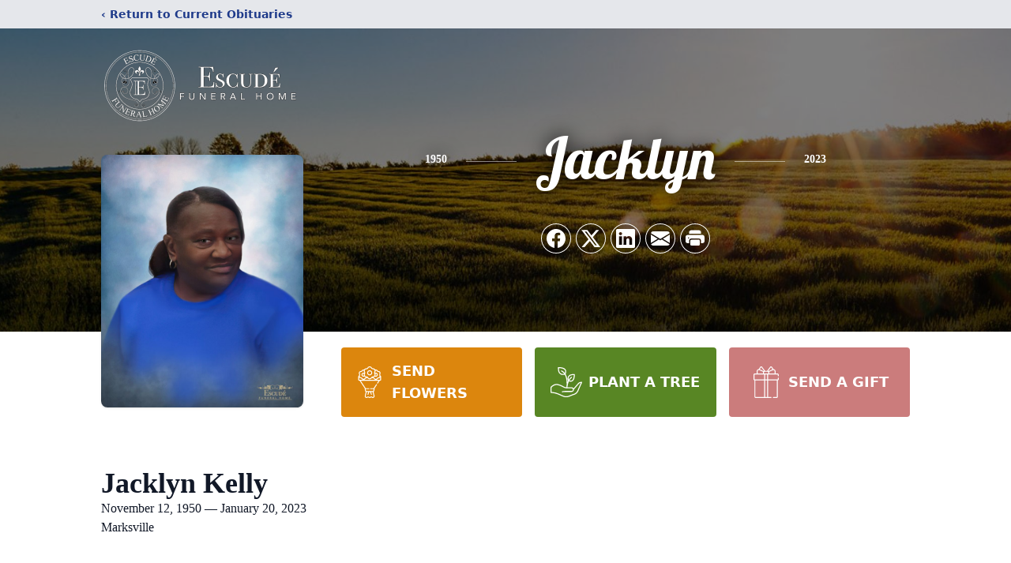

--- FILE ---
content_type: text/html; charset=utf-8
request_url: https://www.google.com/recaptcha/enterprise/anchor?ar=1&k=6LfyIJIlAAAAAKVvQs4cdk5Gf7xl6hkVqPNdSyCU&co=aHR0cHM6Ly93d3cuZXNjdWRlZnVuZXJhbGhvbWUuY29tOjQ0Mw..&hl=en&type=image&v=N67nZn4AqZkNcbeMu4prBgzg&theme=light&size=invisible&badge=bottomright&anchor-ms=20000&execute-ms=30000&cb=uy87cfhn9f1n
body_size: 48703
content:
<!DOCTYPE HTML><html dir="ltr" lang="en"><head><meta http-equiv="Content-Type" content="text/html; charset=UTF-8">
<meta http-equiv="X-UA-Compatible" content="IE=edge">
<title>reCAPTCHA</title>
<style type="text/css">
/* cyrillic-ext */
@font-face {
  font-family: 'Roboto';
  font-style: normal;
  font-weight: 400;
  font-stretch: 100%;
  src: url(//fonts.gstatic.com/s/roboto/v48/KFO7CnqEu92Fr1ME7kSn66aGLdTylUAMa3GUBHMdazTgWw.woff2) format('woff2');
  unicode-range: U+0460-052F, U+1C80-1C8A, U+20B4, U+2DE0-2DFF, U+A640-A69F, U+FE2E-FE2F;
}
/* cyrillic */
@font-face {
  font-family: 'Roboto';
  font-style: normal;
  font-weight: 400;
  font-stretch: 100%;
  src: url(//fonts.gstatic.com/s/roboto/v48/KFO7CnqEu92Fr1ME7kSn66aGLdTylUAMa3iUBHMdazTgWw.woff2) format('woff2');
  unicode-range: U+0301, U+0400-045F, U+0490-0491, U+04B0-04B1, U+2116;
}
/* greek-ext */
@font-face {
  font-family: 'Roboto';
  font-style: normal;
  font-weight: 400;
  font-stretch: 100%;
  src: url(//fonts.gstatic.com/s/roboto/v48/KFO7CnqEu92Fr1ME7kSn66aGLdTylUAMa3CUBHMdazTgWw.woff2) format('woff2');
  unicode-range: U+1F00-1FFF;
}
/* greek */
@font-face {
  font-family: 'Roboto';
  font-style: normal;
  font-weight: 400;
  font-stretch: 100%;
  src: url(//fonts.gstatic.com/s/roboto/v48/KFO7CnqEu92Fr1ME7kSn66aGLdTylUAMa3-UBHMdazTgWw.woff2) format('woff2');
  unicode-range: U+0370-0377, U+037A-037F, U+0384-038A, U+038C, U+038E-03A1, U+03A3-03FF;
}
/* math */
@font-face {
  font-family: 'Roboto';
  font-style: normal;
  font-weight: 400;
  font-stretch: 100%;
  src: url(//fonts.gstatic.com/s/roboto/v48/KFO7CnqEu92Fr1ME7kSn66aGLdTylUAMawCUBHMdazTgWw.woff2) format('woff2');
  unicode-range: U+0302-0303, U+0305, U+0307-0308, U+0310, U+0312, U+0315, U+031A, U+0326-0327, U+032C, U+032F-0330, U+0332-0333, U+0338, U+033A, U+0346, U+034D, U+0391-03A1, U+03A3-03A9, U+03B1-03C9, U+03D1, U+03D5-03D6, U+03F0-03F1, U+03F4-03F5, U+2016-2017, U+2034-2038, U+203C, U+2040, U+2043, U+2047, U+2050, U+2057, U+205F, U+2070-2071, U+2074-208E, U+2090-209C, U+20D0-20DC, U+20E1, U+20E5-20EF, U+2100-2112, U+2114-2115, U+2117-2121, U+2123-214F, U+2190, U+2192, U+2194-21AE, U+21B0-21E5, U+21F1-21F2, U+21F4-2211, U+2213-2214, U+2216-22FF, U+2308-230B, U+2310, U+2319, U+231C-2321, U+2336-237A, U+237C, U+2395, U+239B-23B7, U+23D0, U+23DC-23E1, U+2474-2475, U+25AF, U+25B3, U+25B7, U+25BD, U+25C1, U+25CA, U+25CC, U+25FB, U+266D-266F, U+27C0-27FF, U+2900-2AFF, U+2B0E-2B11, U+2B30-2B4C, U+2BFE, U+3030, U+FF5B, U+FF5D, U+1D400-1D7FF, U+1EE00-1EEFF;
}
/* symbols */
@font-face {
  font-family: 'Roboto';
  font-style: normal;
  font-weight: 400;
  font-stretch: 100%;
  src: url(//fonts.gstatic.com/s/roboto/v48/KFO7CnqEu92Fr1ME7kSn66aGLdTylUAMaxKUBHMdazTgWw.woff2) format('woff2');
  unicode-range: U+0001-000C, U+000E-001F, U+007F-009F, U+20DD-20E0, U+20E2-20E4, U+2150-218F, U+2190, U+2192, U+2194-2199, U+21AF, U+21E6-21F0, U+21F3, U+2218-2219, U+2299, U+22C4-22C6, U+2300-243F, U+2440-244A, U+2460-24FF, U+25A0-27BF, U+2800-28FF, U+2921-2922, U+2981, U+29BF, U+29EB, U+2B00-2BFF, U+4DC0-4DFF, U+FFF9-FFFB, U+10140-1018E, U+10190-1019C, U+101A0, U+101D0-101FD, U+102E0-102FB, U+10E60-10E7E, U+1D2C0-1D2D3, U+1D2E0-1D37F, U+1F000-1F0FF, U+1F100-1F1AD, U+1F1E6-1F1FF, U+1F30D-1F30F, U+1F315, U+1F31C, U+1F31E, U+1F320-1F32C, U+1F336, U+1F378, U+1F37D, U+1F382, U+1F393-1F39F, U+1F3A7-1F3A8, U+1F3AC-1F3AF, U+1F3C2, U+1F3C4-1F3C6, U+1F3CA-1F3CE, U+1F3D4-1F3E0, U+1F3ED, U+1F3F1-1F3F3, U+1F3F5-1F3F7, U+1F408, U+1F415, U+1F41F, U+1F426, U+1F43F, U+1F441-1F442, U+1F444, U+1F446-1F449, U+1F44C-1F44E, U+1F453, U+1F46A, U+1F47D, U+1F4A3, U+1F4B0, U+1F4B3, U+1F4B9, U+1F4BB, U+1F4BF, U+1F4C8-1F4CB, U+1F4D6, U+1F4DA, U+1F4DF, U+1F4E3-1F4E6, U+1F4EA-1F4ED, U+1F4F7, U+1F4F9-1F4FB, U+1F4FD-1F4FE, U+1F503, U+1F507-1F50B, U+1F50D, U+1F512-1F513, U+1F53E-1F54A, U+1F54F-1F5FA, U+1F610, U+1F650-1F67F, U+1F687, U+1F68D, U+1F691, U+1F694, U+1F698, U+1F6AD, U+1F6B2, U+1F6B9-1F6BA, U+1F6BC, U+1F6C6-1F6CF, U+1F6D3-1F6D7, U+1F6E0-1F6EA, U+1F6F0-1F6F3, U+1F6F7-1F6FC, U+1F700-1F7FF, U+1F800-1F80B, U+1F810-1F847, U+1F850-1F859, U+1F860-1F887, U+1F890-1F8AD, U+1F8B0-1F8BB, U+1F8C0-1F8C1, U+1F900-1F90B, U+1F93B, U+1F946, U+1F984, U+1F996, U+1F9E9, U+1FA00-1FA6F, U+1FA70-1FA7C, U+1FA80-1FA89, U+1FA8F-1FAC6, U+1FACE-1FADC, U+1FADF-1FAE9, U+1FAF0-1FAF8, U+1FB00-1FBFF;
}
/* vietnamese */
@font-face {
  font-family: 'Roboto';
  font-style: normal;
  font-weight: 400;
  font-stretch: 100%;
  src: url(//fonts.gstatic.com/s/roboto/v48/KFO7CnqEu92Fr1ME7kSn66aGLdTylUAMa3OUBHMdazTgWw.woff2) format('woff2');
  unicode-range: U+0102-0103, U+0110-0111, U+0128-0129, U+0168-0169, U+01A0-01A1, U+01AF-01B0, U+0300-0301, U+0303-0304, U+0308-0309, U+0323, U+0329, U+1EA0-1EF9, U+20AB;
}
/* latin-ext */
@font-face {
  font-family: 'Roboto';
  font-style: normal;
  font-weight: 400;
  font-stretch: 100%;
  src: url(//fonts.gstatic.com/s/roboto/v48/KFO7CnqEu92Fr1ME7kSn66aGLdTylUAMa3KUBHMdazTgWw.woff2) format('woff2');
  unicode-range: U+0100-02BA, U+02BD-02C5, U+02C7-02CC, U+02CE-02D7, U+02DD-02FF, U+0304, U+0308, U+0329, U+1D00-1DBF, U+1E00-1E9F, U+1EF2-1EFF, U+2020, U+20A0-20AB, U+20AD-20C0, U+2113, U+2C60-2C7F, U+A720-A7FF;
}
/* latin */
@font-face {
  font-family: 'Roboto';
  font-style: normal;
  font-weight: 400;
  font-stretch: 100%;
  src: url(//fonts.gstatic.com/s/roboto/v48/KFO7CnqEu92Fr1ME7kSn66aGLdTylUAMa3yUBHMdazQ.woff2) format('woff2');
  unicode-range: U+0000-00FF, U+0131, U+0152-0153, U+02BB-02BC, U+02C6, U+02DA, U+02DC, U+0304, U+0308, U+0329, U+2000-206F, U+20AC, U+2122, U+2191, U+2193, U+2212, U+2215, U+FEFF, U+FFFD;
}
/* cyrillic-ext */
@font-face {
  font-family: 'Roboto';
  font-style: normal;
  font-weight: 500;
  font-stretch: 100%;
  src: url(//fonts.gstatic.com/s/roboto/v48/KFO7CnqEu92Fr1ME7kSn66aGLdTylUAMa3GUBHMdazTgWw.woff2) format('woff2');
  unicode-range: U+0460-052F, U+1C80-1C8A, U+20B4, U+2DE0-2DFF, U+A640-A69F, U+FE2E-FE2F;
}
/* cyrillic */
@font-face {
  font-family: 'Roboto';
  font-style: normal;
  font-weight: 500;
  font-stretch: 100%;
  src: url(//fonts.gstatic.com/s/roboto/v48/KFO7CnqEu92Fr1ME7kSn66aGLdTylUAMa3iUBHMdazTgWw.woff2) format('woff2');
  unicode-range: U+0301, U+0400-045F, U+0490-0491, U+04B0-04B1, U+2116;
}
/* greek-ext */
@font-face {
  font-family: 'Roboto';
  font-style: normal;
  font-weight: 500;
  font-stretch: 100%;
  src: url(//fonts.gstatic.com/s/roboto/v48/KFO7CnqEu92Fr1ME7kSn66aGLdTylUAMa3CUBHMdazTgWw.woff2) format('woff2');
  unicode-range: U+1F00-1FFF;
}
/* greek */
@font-face {
  font-family: 'Roboto';
  font-style: normal;
  font-weight: 500;
  font-stretch: 100%;
  src: url(//fonts.gstatic.com/s/roboto/v48/KFO7CnqEu92Fr1ME7kSn66aGLdTylUAMa3-UBHMdazTgWw.woff2) format('woff2');
  unicode-range: U+0370-0377, U+037A-037F, U+0384-038A, U+038C, U+038E-03A1, U+03A3-03FF;
}
/* math */
@font-face {
  font-family: 'Roboto';
  font-style: normal;
  font-weight: 500;
  font-stretch: 100%;
  src: url(//fonts.gstatic.com/s/roboto/v48/KFO7CnqEu92Fr1ME7kSn66aGLdTylUAMawCUBHMdazTgWw.woff2) format('woff2');
  unicode-range: U+0302-0303, U+0305, U+0307-0308, U+0310, U+0312, U+0315, U+031A, U+0326-0327, U+032C, U+032F-0330, U+0332-0333, U+0338, U+033A, U+0346, U+034D, U+0391-03A1, U+03A3-03A9, U+03B1-03C9, U+03D1, U+03D5-03D6, U+03F0-03F1, U+03F4-03F5, U+2016-2017, U+2034-2038, U+203C, U+2040, U+2043, U+2047, U+2050, U+2057, U+205F, U+2070-2071, U+2074-208E, U+2090-209C, U+20D0-20DC, U+20E1, U+20E5-20EF, U+2100-2112, U+2114-2115, U+2117-2121, U+2123-214F, U+2190, U+2192, U+2194-21AE, U+21B0-21E5, U+21F1-21F2, U+21F4-2211, U+2213-2214, U+2216-22FF, U+2308-230B, U+2310, U+2319, U+231C-2321, U+2336-237A, U+237C, U+2395, U+239B-23B7, U+23D0, U+23DC-23E1, U+2474-2475, U+25AF, U+25B3, U+25B7, U+25BD, U+25C1, U+25CA, U+25CC, U+25FB, U+266D-266F, U+27C0-27FF, U+2900-2AFF, U+2B0E-2B11, U+2B30-2B4C, U+2BFE, U+3030, U+FF5B, U+FF5D, U+1D400-1D7FF, U+1EE00-1EEFF;
}
/* symbols */
@font-face {
  font-family: 'Roboto';
  font-style: normal;
  font-weight: 500;
  font-stretch: 100%;
  src: url(//fonts.gstatic.com/s/roboto/v48/KFO7CnqEu92Fr1ME7kSn66aGLdTylUAMaxKUBHMdazTgWw.woff2) format('woff2');
  unicode-range: U+0001-000C, U+000E-001F, U+007F-009F, U+20DD-20E0, U+20E2-20E4, U+2150-218F, U+2190, U+2192, U+2194-2199, U+21AF, U+21E6-21F0, U+21F3, U+2218-2219, U+2299, U+22C4-22C6, U+2300-243F, U+2440-244A, U+2460-24FF, U+25A0-27BF, U+2800-28FF, U+2921-2922, U+2981, U+29BF, U+29EB, U+2B00-2BFF, U+4DC0-4DFF, U+FFF9-FFFB, U+10140-1018E, U+10190-1019C, U+101A0, U+101D0-101FD, U+102E0-102FB, U+10E60-10E7E, U+1D2C0-1D2D3, U+1D2E0-1D37F, U+1F000-1F0FF, U+1F100-1F1AD, U+1F1E6-1F1FF, U+1F30D-1F30F, U+1F315, U+1F31C, U+1F31E, U+1F320-1F32C, U+1F336, U+1F378, U+1F37D, U+1F382, U+1F393-1F39F, U+1F3A7-1F3A8, U+1F3AC-1F3AF, U+1F3C2, U+1F3C4-1F3C6, U+1F3CA-1F3CE, U+1F3D4-1F3E0, U+1F3ED, U+1F3F1-1F3F3, U+1F3F5-1F3F7, U+1F408, U+1F415, U+1F41F, U+1F426, U+1F43F, U+1F441-1F442, U+1F444, U+1F446-1F449, U+1F44C-1F44E, U+1F453, U+1F46A, U+1F47D, U+1F4A3, U+1F4B0, U+1F4B3, U+1F4B9, U+1F4BB, U+1F4BF, U+1F4C8-1F4CB, U+1F4D6, U+1F4DA, U+1F4DF, U+1F4E3-1F4E6, U+1F4EA-1F4ED, U+1F4F7, U+1F4F9-1F4FB, U+1F4FD-1F4FE, U+1F503, U+1F507-1F50B, U+1F50D, U+1F512-1F513, U+1F53E-1F54A, U+1F54F-1F5FA, U+1F610, U+1F650-1F67F, U+1F687, U+1F68D, U+1F691, U+1F694, U+1F698, U+1F6AD, U+1F6B2, U+1F6B9-1F6BA, U+1F6BC, U+1F6C6-1F6CF, U+1F6D3-1F6D7, U+1F6E0-1F6EA, U+1F6F0-1F6F3, U+1F6F7-1F6FC, U+1F700-1F7FF, U+1F800-1F80B, U+1F810-1F847, U+1F850-1F859, U+1F860-1F887, U+1F890-1F8AD, U+1F8B0-1F8BB, U+1F8C0-1F8C1, U+1F900-1F90B, U+1F93B, U+1F946, U+1F984, U+1F996, U+1F9E9, U+1FA00-1FA6F, U+1FA70-1FA7C, U+1FA80-1FA89, U+1FA8F-1FAC6, U+1FACE-1FADC, U+1FADF-1FAE9, U+1FAF0-1FAF8, U+1FB00-1FBFF;
}
/* vietnamese */
@font-face {
  font-family: 'Roboto';
  font-style: normal;
  font-weight: 500;
  font-stretch: 100%;
  src: url(//fonts.gstatic.com/s/roboto/v48/KFO7CnqEu92Fr1ME7kSn66aGLdTylUAMa3OUBHMdazTgWw.woff2) format('woff2');
  unicode-range: U+0102-0103, U+0110-0111, U+0128-0129, U+0168-0169, U+01A0-01A1, U+01AF-01B0, U+0300-0301, U+0303-0304, U+0308-0309, U+0323, U+0329, U+1EA0-1EF9, U+20AB;
}
/* latin-ext */
@font-face {
  font-family: 'Roboto';
  font-style: normal;
  font-weight: 500;
  font-stretch: 100%;
  src: url(//fonts.gstatic.com/s/roboto/v48/KFO7CnqEu92Fr1ME7kSn66aGLdTylUAMa3KUBHMdazTgWw.woff2) format('woff2');
  unicode-range: U+0100-02BA, U+02BD-02C5, U+02C7-02CC, U+02CE-02D7, U+02DD-02FF, U+0304, U+0308, U+0329, U+1D00-1DBF, U+1E00-1E9F, U+1EF2-1EFF, U+2020, U+20A0-20AB, U+20AD-20C0, U+2113, U+2C60-2C7F, U+A720-A7FF;
}
/* latin */
@font-face {
  font-family: 'Roboto';
  font-style: normal;
  font-weight: 500;
  font-stretch: 100%;
  src: url(//fonts.gstatic.com/s/roboto/v48/KFO7CnqEu92Fr1ME7kSn66aGLdTylUAMa3yUBHMdazQ.woff2) format('woff2');
  unicode-range: U+0000-00FF, U+0131, U+0152-0153, U+02BB-02BC, U+02C6, U+02DA, U+02DC, U+0304, U+0308, U+0329, U+2000-206F, U+20AC, U+2122, U+2191, U+2193, U+2212, U+2215, U+FEFF, U+FFFD;
}
/* cyrillic-ext */
@font-face {
  font-family: 'Roboto';
  font-style: normal;
  font-weight: 900;
  font-stretch: 100%;
  src: url(//fonts.gstatic.com/s/roboto/v48/KFO7CnqEu92Fr1ME7kSn66aGLdTylUAMa3GUBHMdazTgWw.woff2) format('woff2');
  unicode-range: U+0460-052F, U+1C80-1C8A, U+20B4, U+2DE0-2DFF, U+A640-A69F, U+FE2E-FE2F;
}
/* cyrillic */
@font-face {
  font-family: 'Roboto';
  font-style: normal;
  font-weight: 900;
  font-stretch: 100%;
  src: url(//fonts.gstatic.com/s/roboto/v48/KFO7CnqEu92Fr1ME7kSn66aGLdTylUAMa3iUBHMdazTgWw.woff2) format('woff2');
  unicode-range: U+0301, U+0400-045F, U+0490-0491, U+04B0-04B1, U+2116;
}
/* greek-ext */
@font-face {
  font-family: 'Roboto';
  font-style: normal;
  font-weight: 900;
  font-stretch: 100%;
  src: url(//fonts.gstatic.com/s/roboto/v48/KFO7CnqEu92Fr1ME7kSn66aGLdTylUAMa3CUBHMdazTgWw.woff2) format('woff2');
  unicode-range: U+1F00-1FFF;
}
/* greek */
@font-face {
  font-family: 'Roboto';
  font-style: normal;
  font-weight: 900;
  font-stretch: 100%;
  src: url(//fonts.gstatic.com/s/roboto/v48/KFO7CnqEu92Fr1ME7kSn66aGLdTylUAMa3-UBHMdazTgWw.woff2) format('woff2');
  unicode-range: U+0370-0377, U+037A-037F, U+0384-038A, U+038C, U+038E-03A1, U+03A3-03FF;
}
/* math */
@font-face {
  font-family: 'Roboto';
  font-style: normal;
  font-weight: 900;
  font-stretch: 100%;
  src: url(//fonts.gstatic.com/s/roboto/v48/KFO7CnqEu92Fr1ME7kSn66aGLdTylUAMawCUBHMdazTgWw.woff2) format('woff2');
  unicode-range: U+0302-0303, U+0305, U+0307-0308, U+0310, U+0312, U+0315, U+031A, U+0326-0327, U+032C, U+032F-0330, U+0332-0333, U+0338, U+033A, U+0346, U+034D, U+0391-03A1, U+03A3-03A9, U+03B1-03C9, U+03D1, U+03D5-03D6, U+03F0-03F1, U+03F4-03F5, U+2016-2017, U+2034-2038, U+203C, U+2040, U+2043, U+2047, U+2050, U+2057, U+205F, U+2070-2071, U+2074-208E, U+2090-209C, U+20D0-20DC, U+20E1, U+20E5-20EF, U+2100-2112, U+2114-2115, U+2117-2121, U+2123-214F, U+2190, U+2192, U+2194-21AE, U+21B0-21E5, U+21F1-21F2, U+21F4-2211, U+2213-2214, U+2216-22FF, U+2308-230B, U+2310, U+2319, U+231C-2321, U+2336-237A, U+237C, U+2395, U+239B-23B7, U+23D0, U+23DC-23E1, U+2474-2475, U+25AF, U+25B3, U+25B7, U+25BD, U+25C1, U+25CA, U+25CC, U+25FB, U+266D-266F, U+27C0-27FF, U+2900-2AFF, U+2B0E-2B11, U+2B30-2B4C, U+2BFE, U+3030, U+FF5B, U+FF5D, U+1D400-1D7FF, U+1EE00-1EEFF;
}
/* symbols */
@font-face {
  font-family: 'Roboto';
  font-style: normal;
  font-weight: 900;
  font-stretch: 100%;
  src: url(//fonts.gstatic.com/s/roboto/v48/KFO7CnqEu92Fr1ME7kSn66aGLdTylUAMaxKUBHMdazTgWw.woff2) format('woff2');
  unicode-range: U+0001-000C, U+000E-001F, U+007F-009F, U+20DD-20E0, U+20E2-20E4, U+2150-218F, U+2190, U+2192, U+2194-2199, U+21AF, U+21E6-21F0, U+21F3, U+2218-2219, U+2299, U+22C4-22C6, U+2300-243F, U+2440-244A, U+2460-24FF, U+25A0-27BF, U+2800-28FF, U+2921-2922, U+2981, U+29BF, U+29EB, U+2B00-2BFF, U+4DC0-4DFF, U+FFF9-FFFB, U+10140-1018E, U+10190-1019C, U+101A0, U+101D0-101FD, U+102E0-102FB, U+10E60-10E7E, U+1D2C0-1D2D3, U+1D2E0-1D37F, U+1F000-1F0FF, U+1F100-1F1AD, U+1F1E6-1F1FF, U+1F30D-1F30F, U+1F315, U+1F31C, U+1F31E, U+1F320-1F32C, U+1F336, U+1F378, U+1F37D, U+1F382, U+1F393-1F39F, U+1F3A7-1F3A8, U+1F3AC-1F3AF, U+1F3C2, U+1F3C4-1F3C6, U+1F3CA-1F3CE, U+1F3D4-1F3E0, U+1F3ED, U+1F3F1-1F3F3, U+1F3F5-1F3F7, U+1F408, U+1F415, U+1F41F, U+1F426, U+1F43F, U+1F441-1F442, U+1F444, U+1F446-1F449, U+1F44C-1F44E, U+1F453, U+1F46A, U+1F47D, U+1F4A3, U+1F4B0, U+1F4B3, U+1F4B9, U+1F4BB, U+1F4BF, U+1F4C8-1F4CB, U+1F4D6, U+1F4DA, U+1F4DF, U+1F4E3-1F4E6, U+1F4EA-1F4ED, U+1F4F7, U+1F4F9-1F4FB, U+1F4FD-1F4FE, U+1F503, U+1F507-1F50B, U+1F50D, U+1F512-1F513, U+1F53E-1F54A, U+1F54F-1F5FA, U+1F610, U+1F650-1F67F, U+1F687, U+1F68D, U+1F691, U+1F694, U+1F698, U+1F6AD, U+1F6B2, U+1F6B9-1F6BA, U+1F6BC, U+1F6C6-1F6CF, U+1F6D3-1F6D7, U+1F6E0-1F6EA, U+1F6F0-1F6F3, U+1F6F7-1F6FC, U+1F700-1F7FF, U+1F800-1F80B, U+1F810-1F847, U+1F850-1F859, U+1F860-1F887, U+1F890-1F8AD, U+1F8B0-1F8BB, U+1F8C0-1F8C1, U+1F900-1F90B, U+1F93B, U+1F946, U+1F984, U+1F996, U+1F9E9, U+1FA00-1FA6F, U+1FA70-1FA7C, U+1FA80-1FA89, U+1FA8F-1FAC6, U+1FACE-1FADC, U+1FADF-1FAE9, U+1FAF0-1FAF8, U+1FB00-1FBFF;
}
/* vietnamese */
@font-face {
  font-family: 'Roboto';
  font-style: normal;
  font-weight: 900;
  font-stretch: 100%;
  src: url(//fonts.gstatic.com/s/roboto/v48/KFO7CnqEu92Fr1ME7kSn66aGLdTylUAMa3OUBHMdazTgWw.woff2) format('woff2');
  unicode-range: U+0102-0103, U+0110-0111, U+0128-0129, U+0168-0169, U+01A0-01A1, U+01AF-01B0, U+0300-0301, U+0303-0304, U+0308-0309, U+0323, U+0329, U+1EA0-1EF9, U+20AB;
}
/* latin-ext */
@font-face {
  font-family: 'Roboto';
  font-style: normal;
  font-weight: 900;
  font-stretch: 100%;
  src: url(//fonts.gstatic.com/s/roboto/v48/KFO7CnqEu92Fr1ME7kSn66aGLdTylUAMa3KUBHMdazTgWw.woff2) format('woff2');
  unicode-range: U+0100-02BA, U+02BD-02C5, U+02C7-02CC, U+02CE-02D7, U+02DD-02FF, U+0304, U+0308, U+0329, U+1D00-1DBF, U+1E00-1E9F, U+1EF2-1EFF, U+2020, U+20A0-20AB, U+20AD-20C0, U+2113, U+2C60-2C7F, U+A720-A7FF;
}
/* latin */
@font-face {
  font-family: 'Roboto';
  font-style: normal;
  font-weight: 900;
  font-stretch: 100%;
  src: url(//fonts.gstatic.com/s/roboto/v48/KFO7CnqEu92Fr1ME7kSn66aGLdTylUAMa3yUBHMdazQ.woff2) format('woff2');
  unicode-range: U+0000-00FF, U+0131, U+0152-0153, U+02BB-02BC, U+02C6, U+02DA, U+02DC, U+0304, U+0308, U+0329, U+2000-206F, U+20AC, U+2122, U+2191, U+2193, U+2212, U+2215, U+FEFF, U+FFFD;
}

</style>
<link rel="stylesheet" type="text/css" href="https://www.gstatic.com/recaptcha/releases/N67nZn4AqZkNcbeMu4prBgzg/styles__ltr.css">
<script nonce="mg-ci5Ba8JpRXLsjU7B7sQ" type="text/javascript">window['__recaptcha_api'] = 'https://www.google.com/recaptcha/enterprise/';</script>
<script type="text/javascript" src="https://www.gstatic.com/recaptcha/releases/N67nZn4AqZkNcbeMu4prBgzg/recaptcha__en.js" nonce="mg-ci5Ba8JpRXLsjU7B7sQ">
      
    </script></head>
<body><div id="rc-anchor-alert" class="rc-anchor-alert"></div>
<input type="hidden" id="recaptcha-token" value="[base64]">
<script type="text/javascript" nonce="mg-ci5Ba8JpRXLsjU7B7sQ">
      recaptcha.anchor.Main.init("[\x22ainput\x22,[\x22bgdata\x22,\x22\x22,\[base64]/[base64]/[base64]/[base64]/[base64]/[base64]/KGcoTywyNTMsTy5PKSxVRyhPLEMpKTpnKE8sMjUzLEMpLE8pKSxsKSksTykpfSxieT1mdW5jdGlvbihDLE8sdSxsKXtmb3IobD0odT1SKEMpLDApO08+MDtPLS0pbD1sPDw4fFooQyk7ZyhDLHUsbCl9LFVHPWZ1bmN0aW9uKEMsTyl7Qy5pLmxlbmd0aD4xMDQ/[base64]/[base64]/[base64]/[base64]/[base64]/[base64]/[base64]\\u003d\x22,\[base64]\\u003d\x22,\x22YMK1McKHwrfCo8KDOxTChiVew6/Dt8KHwqHDo8Kmwpctw5cswqTDkMOyw6rDkcKLCcKRXjDDqcKzEcKCY3/Dh8KwHXTCisOLZ0DCgMKlbcO2dMOBwq8uw6oawrFRwqnDrxHCisOVWMKQw7PDpAfDuj4gBzDCt0EeT0nDujbCqljDrD3Du8Kdw7dhw6TCosOEwogXw5w7UkUtwpYlLcONdMOmGcKpwpEMw5ATw6DCmSDDqsK0QMKAw6DCpcOTw51kWmDCjy/Cv8O+wonDhTkRVTdFwoF9HsKNw7RqQsOgwql5wr5JX8OSGxVMwqnDpMKEIMO3w65XaSfClR7ChzjCqG8NZQHCtX7DicOKcVY6w6V4wpvCum9tSTM7VsKOOQ3CgMO2acOAwpFndsOsw4ojw5/[base64]/CpzpJwqLDlCRIU8KdwpdgRsOpw77DllnDs8OfwrXDumlNNibDpsK8K1HDrXhHKTHDuMOmwoPDsMO7wrPCqBHCnMKEJhTCrMKPwpo3w6vDpm5Zw5UeEcKbbsKjwrzDrcKiZk1Bw4/DhwYaWiJyWcKmw5pDV8ObwrPCiWzDkQt8R8OOBhfCgcOdworDpsK5wqfDuUtkQRgiSA9nFsK3w4xHTFjDuMKADcK+YSTCgzbClSTCh8Obw7DCuifDuMKjwqPCoMOHAMOXM8OmHFHCp209c8K2w73DosKywpHDuMKvw6F9wpBxw4DDhcKabMKKwp/[base64]/CjcO5WzfCnAshwrfCnFkxwpJUw6PDmcKAw6ImFcO2wpHDv0zDrm7Dp8K2MktDQ8Opw5LDlcKyCWVsw6bCk8Kdwrh2L8Oww4zDh0hcw4rDsxc6wo3DrSo2woxXA8K2wpAOw5llcMOLe2jCrwFdd8K5wr7CkcOAw4/ClMO1w6VQTC/[base64]/CimXDuSfDvijCmj1MEsOuI8K2dmvDgAbDvlx/LcKSwobCtMKYw5AtcsOpKcOHwpHCp8K0MU3DssOPwrQDwqVww6jChMOdPGfCocKeJcOOwpfCosKdwqwhwoc/[base64]/CmMOnwoIpTcO8fkDDiH9reUl3fsKpw6tMNijDpGjChi00AVduWxnCm8Oowo7CoyzCjjcweiJkwqw4HUQVwrDCkcKpwohGw7pdw7zDiMKcwol/w5lYwoLDgBPCkGHCpsObwq/[base64]/wo3CpBTDrjjCmcKIwpjClcOfc8OxwpXCqsOxfFfCp0/DhwfDv8Otwrl4wpfDuToCw7l1wox+OsKuwrTCmiHDl8KFGcKGHAF0OcK4ICPChcOgHR9pAcKiAsKSw6V9wrzCszlzGsO0wok6RDbDhsKZw5jDosK6wqROw6bCt1IWbsKTw6tCVhDDnsKeSMKjwq3DksOIRsOxQ8K2woNqEEkbwpnDiAAgd8OPwo/CmBo3b8KdwqNuwqMgDh4BwplKEAEWwr1Xwo4RQDxGwrTDmsOewrQ4woFhISvDtsO5OiPDp8KlB8O1wqXDs2gkTMKmwoBhwo84w5tCwqkpEkjDnTDDg8KdNMOmw6k0TsKGwoXCosO9w6EKwo4Caj48wqXDlMOTLgZueCbChsOgw4kbw4QeSlM/w57CvsOSwrLDqUrDs8ODwrEhcMOWRn8gCA1EwpPDilnDncK9QcOUwphUwoJyw6MbZlnDmBpHDHNPInjCnTHDt8OewosNwr/CosOhasKjw5oqw7DDlXTDjgPDiAlzRy9bK8O6EUJswrLDtXA3NsOsw4NkWErDkXBKw69Jw7kwNgnDrTgOw5vDiMKBwqx8MMKRw58mWRHDr3NxDVBgwqDChMO8aCIow7rDmsKZwrfChcKlL8Klw6XDs8OKw7I5w47Dh8Ovw4sewpzCrsOJw5/[base64]/DsWrDl1JewofDsHrCp8KdwoUCe8Ogw7ZCwqk/woTDhMOGw4PCkMKyIcOebjsDP8OSKj5bd8Kyw73DlTHDi8Oowr/[base64]/DinovAi7DmT00w6RrwogowpnDkw7CscOew4vDt1NNwofClsO3JzrCmsOHw4liwpjCgRlUw61FwrwBw5xvw7DDnMOcDsOvwq4WwpRAB8KWLMOYEgnCinzDnMOeKcK9NMKTwpROw5VBTMOrw6QrwqwIwow2AsKGw5LCicOBQW0vw5Q8wojDvMOWGcO/w5/Cj8KfwrtNwqDDjsK+w6vDrsOuM1Yfwqp5w7UABBZjw6NMesOuPMOSwpxNwpdDwpHCt8K9wqYuCMOFwqbClsK3J1/Dv8KZVTBSw7QdJU3CvcOVEMOjwobDqMKhwqDDhj4tw73CkcKIwoQ/w6jCqRXClcOmwrPCk8KFwrIeAh7Cg29zbcORfsK2esKuGcO0TsOZw7VsLA3DnMKCc8OwXAZ1L8KZw7szw43CucKpwrQmw4/[base64]/Dqy/DljnCjsKoaFkCw7rDtBoMw57DgsOBw6Qew7cDM8KuwqMwUsK5w7lew77CkMOKSsKyw5DDncOgaMK2IsKIBMOhFznClAvChR8Lw5XDpQBIAiLCqMOqfMK0w6s7wrACVcO6wqDDtsKLUQPCvzFCw5fDqBHDtlouwrZ4wqbCmxUOcgdow4/Dr213wrDDosK6w5I0wrU2w7TCvcKTMxojAFXDnSp9ScKHOcOydk3CrsOUam9Vw7zDtcO6w7HCuVnDlcKAT0ILwoxRwobCklnDs8O6w5vCrsKWwpDDm8KewpJCa8KoAlglwrcEVFxNw40mwqzCiMKVw6NhJ8K9fsKZJMK5HQ3CpVnDkRENwpfCuMOhQi4+QEbDhi9uZR/DjcK2f07CrRTDtTPCkEwvw7haczfCqcOJRsKmw5rCqMKOw4DCjFc6F8KpQgzCtcK1w6/Djg7CihvDlcOdZcOYFcK/w5FzwprCmzRNM3Bcw4drwpVvJnFHfFokw7EVw6BUw5XDsHAzLlbCqcKnwrRRw7sSw4DCi8Otwp/DrsK9FMO0XBAuw4l/wqA+wqBVw7Ivwr7Dsh7Cl3zCjsObw4JdE05WwqvDusKRdcOpeVQiw7UyDgAub8Ofe0hZc8KJEMKmw5HCisKSTFLDlsKVbQEfWidTwq/CoDbCkwfDk34bNMKLYnXDjh1BUMO7DsOEB8K3w6nDnsKEcUsrw4nDk8OBwogFAzRbAH/DlDdCw7zDhsKvfmXClFEZDTLDmXbDhMKlETxhK3jDqER+w5wnwojCiMOhwoTDoWbDicKfD8O1w5TDkRstwpPCk3TCo3wbSUvDnTt0w6k2EMOtw68Aw7p5wpAJw4kiw5ZqO8K4wqY2w7fDoicXTi/Cs8K+ZsOhBcOjw60YN8OXUCnCq3lqw67DjgjDvVtowoQxw6c7HRg5FhHDgi/DncOZHsOYATjDpcKZw6tAASJmw5DCu8KPeRPDgRg6w57Dh8KbwonCosKqX8KRU3R6YxRkwoxfwopuw5VHwr7Cr2HDjmHDuBVqw6zDjUggw6lMdRZ/w5rCiBbDmMK7A3RxJFHCi0fCq8K1KH7Cn8O6w5ZuDhInwpgZSMKOMMKZwolKw4YFSMOMQcKawpEawpHCpkjCosKCwqs1aMKbwqlNbE3CmHIEGsKtUsOWKsOdQMKtQzLDsh7DvX/DpEzDhDjDvMOrw5ZLw6NOwq7DmsOaw6/Ckk45w5EUHsOKwprDlMOqw5TCnDBjNcKiZsKJwrwyAVvCnMOkw5cLSMKUXsODaU3DgsK1wrFDTRIWWQ3CrnnDhcKxHBzDtHRdw6DCrQjDsT/Dh8KxDGbDgU7DvcKZT2kvw74hw4cWTsOzTmEMw7/Ct3HCscKEF23Dg0zCqBYFwq/ClBHDkMKiwoLCrSUdb8K4V8Kyw4xpVsKrw74cVsKawqXCkStERSsTGXfDnjJ6wqY1On4uTEQYw4tww6jDsRNnesOIch3CkjrCgnLCtMKVNMKHw7UDXD4cwpkkWlIwacO8TmV1wpPDqR1VwrNrUMKkMTQlDMONw7vDl8KawpLDn8OxScOWwohaTMKbw5/[base64]/DmFrCuSHDniNnWMK5w7NTc8KJwpg1XUXDtsOfPBsmMcKHw4jDrAzCkDQ3JGJuw63DrcOmPMOZw5o2w5BQw5w+wqRSVsO7wrPDrMOrAHzDnMODwoHDh8OsNkDCo8Kuw7/CtFXDqT/DosO5XhUkWsKMw65Iw4nCsmDDusOcAcKOUh7DpF7DgsKoG8OoK08Tw4giccOtwrIpFMO3LGQgwonCucKTwqFDwoQRR0fDpncMwqXDuMKbwoLDpMKtwrxHEhfCr8KZbVIgwo/DqMK6XDNSBcODwpfCpjbDjsOaVEYtwpvCk8O+M8OFTW7CvsKAw5HChcOgwrbDrnBtwqRzcBUOw51LbRQ8QiHCk8OIKmDCoGvDlGLDpsO+LUnCtcKjADbCvVfCq39WBMOvwqXCrWLDkWYkAkzDljrDvcOZwqBhJ0cGdcO/AMKIwovCiMO4JhTCmizDmcOiasOBwpHDjsK7W2vDkU7DngF3wpHClsOyBcKtcjp9X3/CvsKnIsObK8KYKHjCrsKTC8KDbhnDjAzDq8OLNcK4wqRVwozChsO8w7PCqDAPOlHDnTI2wq/ClsKZacKfwqTDsQrCt8KqwrfDjMKBCUbCkMOuDF06w7EVW37DrcORw6fDg8OtG2Ujw4o7w5/DrU9ww7BtRETChH9Uw6/[base64]/[base64]/CgMOtDmnCn8OxGmfDpMOCw4bCi3DCgsKNQcOeXsK1wqtPwq1vw7/DjyLCml/[base64]/DgTRYB8KYw5TDogo7w5jChcKqw6ReVcKGw4zDsMKxMMOqw6rCgGbDtxJ+UsONwr98w4BjH8OywpkZWcK8w4XCtk8QIA7DogAVaSorw5fCuVXDmcK7wp/[base64]/wqXDqcKpwopgwrbCpMKmw69rwq1BwrYvw6LDrWVkw7gqw7rDlsKZwqXCqhPCmBjCuVHDgULDgcOGwoHCi8KDwoR/fnMmOxFMUE7DmB/[base64]/[base64]/[base64]/Ck0rCvjR9wr/Cn8KlMsO5w4wqRsKofx4IwqVRwrM4MsOFW8OvZ8KZATNnwovCu8KwHlZJP1hQED0BUU3Cl05ZE8KAd8OLwojCrsKcJjswV8OnBH84U8K4wrjDigViw5JfWCrDoXpgeiLDp8OEwpfCv8KWJQfDnylyPkXCnFrDgMObNAvDmVoZwrDCjcKjw7/DjTjDqmsTw4TCrMOJwpA6w7zCiMOAd8OAEsKvw7jCl8ObOS4tBB3CmcKNLcO/wrVQEsKqNRDCpcOVXMO/HzjDoArCrcOcw7bDhWXCrsKKUsO3w7PCuhQvJQnCsxYEwpnDmMKtRcOuFsKRPMKDwr3Dvz/ClMO2woHCncKLO2NYw4fCpsOMwovCiEc1ZMK0wrLCuQcPw7/[base64]/DpcKswpjDk8KvQTgCw5M6DjfDll3Dj8KMBcKbwq7DuwnCgsORw5FSwqIcwrJYw6cVw6LCjFdxwpxINA0lwr/CscKDw7LCusK6wpXDvcKvw7YibWAPdMKQw4k/bmxTNCZ1GEfDisKOw5cEFsKXwpw9ZcK4QUvCtAbDscOzw6bDslgbw7jCgA9cRMOJw5fDlVd9E8OYZlHDscKSw6/Dg8KjNcObUcOGwpjDkzDDqD5EOhPDrMO6I8KYwqvCum7DrcK8wrJkw4zCqkDCiE/CocOVfcOxw5ovecOMw4nDh8Oqw4JGwqPDlmbCrRhCRCAWBkIfb8OtWWbCkQ7DjMOUwrvDo8Ouwr8Iw5jCvhNswr9jwrvDjsK0bgp9MMK8YMOCbMOPwrjCk8OqwrvCkHfCkyxqOsOPD8KgTMKNE8O/w4nDiHILwpXChmFpwq1sw6wHw4TChcK9wqLDiULCrEvDgMOeNjfDkRfCnsORNH14w7BHw6nDs8OIwphTHD/CmcOVGFVcMk8gc8OUwrtJwoZTLjUEw6ZSwp3CqMO9w5vDjcO/[base64]/CpsK8w6R7NsKqwpJ7I8OoP8KNQw7CmsOzQ8OBUsKrw40JbcKww4TDmUxZw48kUypiEsO8WWvCgHMnRMOFTsK5wrXDgRPCmRnDpEofw5rDqHQ8wqHCkBF1IgLCoMOsw6Jgw6duOiXCrWNYwq3CnFMTND/DtsOow7zDoDFve8Kuw54aw4PCtcKDwpbDtsO8OcKmwqQyesOsT8KoMcOBG1obwqzDn8KFNsK7dTtLAsK0PBrDkMKlw7l/WyXDo0/ClA3CmMOKw7/DjC3CrQTClsOOwpoDw7Nmwrg+wpDCocKtwrDCoxFrw7cZTmnDgMKNwq4yQ1kLQjh8UmbDksKyfxYEPThGQsOPEMOTUMK9VTrDscOlalPClcOSA8K+wp3DsgBuUhgEw7x6T8OHwqHDlShaCMO5UxDDkcKXw75DwqpmD8OJFk/DoQDCrggUw48dw47Dq8Kuw4PCt0Y/GQdVZMOgR8ORNcOjwrnDnR0Kw7zCtsK1LmgNf8OeaMO+wrTDh8OlCjXDo8K1w5oew7pzQ2LDj8OTRg3CmjF9w7rChMOzeMKnwpDCtXkyw6TDksKGXcOPA8O8wr4Ud3/CvyNoSxlDw4PCqAwNfcK7w67DnCnDlsOkwog2DSnCpWLCrcOVwrlcKVRZwqc+c2TChkHCuMK6DhYkwqLCvTMdbgIkLF1hXlbCumJ6w5N1wqlzI8K5wotuYsOzAcKGwrRewo0ZOVI7w7vDrF49w7h3PcOrw6MQwr/DgWjCgTsoecOQw6QRw6FPZ8OkwqnDhSjCkDrDq8ORw7HDq2tzQzpgwrDDsBcZw57CszLDnXLCukxywqZ/d8Kuw7QkwpF4w7chEMKJw4/[base64]/Dry9gw5ocbBzDm0/Dg8KrVTTDnlDDt2/DncOLDlMWTlw7wqgUwrc7wrdNUgxawrjCt8K3w7jDqz0VwqEmw43DtMOyw4wMw7jDlcKVXScawoRxQDNAwo/[base64]/DjSAYUAkDwqrDnsOSa1Y5I8O/TcKwwp/[base64]/UsOOURTDkQMfw5p5w59eF0UYwrTDuMOfw5ElU0dvTSTCq8KAdsKXeMKkwrVzMSNcwr8Pw5zDiGYvw6rDssKwD8OXDMK7bcKsamXCtmZEZnTDvcKKwrMwHMOlw7fDmcK/aGvCtifDk8OCKsKiwo84wqnClsOYwqfDsMKMYMOTw4PCiXQFfsO2woDCkcO0I03DtGsEGsOYCTNqwp7DosKVAETDilB6ScOTwp4oenVsdB/DmcKRw4dgbcOsB0bCtRvDm8Kdw7VNwopywpHDoE7Ds1E2wqHDq8K4wqRTL8KxU8O3BibCg8KzBXkXwpJzJGodTXPChcKmwrJ9ZFR/CsKkwrPCrH7DmsKZw7t0w5dbwrLDp8KtGEsXBcOpODjCix3DusOow4N2N0PCssK5DUHDosKqw4Y7w7Frw5R4KC7DlcOnHMOOUcKGQWB6wrfDr05hPBTCnQ9jK8KuUCV6wpLCjMKMH2rDr8KjOMKDw4/CrcOHKsKjwpgzwonDucKfccOXw4jCvMOLRsO7D1HClhnCuww4S8KRw5TDj8Ocwrx7w7IfA8KSw7sjGDbDmgxuPcOODcK9dwsOw45tXMOKfsK4wpfCu8K0wrJbURXCmcOfwqPChBfDjhXDlcOoFsK0woDDqGTDrUHDlGjCvlo6wrMxZMOJw6TCisOWwpsiwo/[base64]/DmCzDvDgbCGJqwojCkG7Dn8KhXcK+w4kwMMKFasOwwobCkFNBZWo2N8KQw7ILwqFCwrFTw5nDrB3CoMO0w7Esw5bCrlUow448WsOMOWHCgMK7w4fDiyPDrsK8woDCmy1nwqZFwq4IwqAqw6NaJcOCGRrDpmjCgMKXOyTDqsOuwq/CjsKuPTd+w4DDrxZwTwjDvUXDqwsuwpdCw5XCisOWG2pZwpYMPcK4ND/CtUZad8Kiwo/[base64]/[base64]/DgFHDjWjDjl4dwqUJwrrDgsOIbnwNw6fDr8OUw782f1bCncK4SMOORMOyB8Kywo57CVgew55Rw7XDlUHDu8KBacKKw7/DssK/[base64]/DnyAMUFPCrcKbajPClWMxwohuFsONcMKEwpfDkcOvwp1Twp3CtD/Du8KfwrnCq14Jw7rCpsKKwrkhwq9nM8O6w41FL8OvVCUfw5zCmcK9w6BWwoFNwrLCvcKfacONP8OEOsK5KsKzw5hvNC/DrUbDvsOswrAPKsO8O8K5dDfDq8Kawp41wr7CkRLCoHvCosKUwo9PwrETH8Kiwp7DrcKBI8K4bMOtwqTDjUUow7lhajdLwrILwqAPwogyTAIHwrbCmnQVecKTwp9cw5XDkyPCkyN0MV/[base64]/DiwwEw6QtH8OvwrNdwp3Dm8OGwoNZBToswqDCpsOidXTDjcKjUcKaw74Sw5YNK8OmR8OgPsKMw5QrYMOGHjXCglshQlkHw4TCuHwpwpnCosKlU8KzLsOowpXCr8KlaE3DicK8J3EYwoLCqcOOa8OeJWHDjMOMRjXDu8OCwpl/w50xwo7Dp8K8Blp0JMO7S1zCunBfJsKyEzbCg8ORwqx+SyLChknClmLCuBjDmm8uwpR0w6PCtGbCgTZcZMO0Yjo/[base64]/Cu2IYwofDpsOiw5DCisKpWcKCWWIAwpwnwpAIWcOXwohWGAk3w5ZBRQwVEsOjwo7CqsOvasKNwqnCtznCgxPCpiPCmAtjVsKHw6wewpsWw58PwqBbwoLCpgHDkBhXEBoLbhPDgsOBY8OzYXvChcKJw69KBSY9FMOXwpsBE1gQwrlqFcKIwoM/Jj7CuWrCrMKew5sSasKEKsOWwqrCqsKCwoNnF8KPd8OsYcKbw5k/[base64]/[base64]/w4AKwrsZaMOSw6pCUxAgKQFiLcKtPhMWFwhiwpLChsK8w5Rcw4E/w750wpAkE00kLFnDsMODwrMlYF7Cj8O1ZcKsw4jDpcOaeMKnejvDmmLCjgUywr/CqMO0djDDlcOnQsKEwpwKw6XDqC00wrpQNEkRwqLDuEjDrMOBVcO6w7PDhcOTwrPDswLCg8K4ecOowpwRwonDjcKrw7DCssKwKcKATX9/acKfJQ7Dih7Dp8KdH8O7wpPDtsOsES80wp/DlMOlwrYqwqXCoD/Du8Kuw5bCoMOSwoLDtMOAw7oIRj1HD1zDqVEAw4J+wrZkV1oFHQ/[base64]/Dn0LDvsOxwqcyXifCk8KiYyLCucOEQ2HDkgnCvXN3c8Klw6PDk8KHwq53BcKKWsKPwpMUw5bChD8GXMOxccK+eCdowqbDomRaw5Y9MsKyAcOpXR/CqUQNLcOiwpfCngzCuMOjRcOcQXEXXiEHwrZKdwzCszlow4PDpzjDgHUSG3DDpyjDtMKaw7U3woDCt8KdN8OuGCRuWcKwwosIbRrDncK7KsKSw5PClQ5QEcONw7MxPMKUw7sCKT5/wqttw57Dtk5jfMOMw7jCtMOZLcKvw6gkw4J6wqcnw5VUEglSwqPCq8O3cwnCjQUHV8OqKcOwPsO4w7cPFi/DnMOLw57DrsKMw43CkwPCmGjDrQDDvHfCgBjChMOQwovDim/CtGZhScKUwqvCmTbCjkbDnWw5w65Rwp3CtsKIw6nDjxg0SsOkw5LCgsK8V8KIw5rDhcKsw63DhH99w6UWwqIywqUBwojCrBAzw4sqJXbDosOoLy/[base64]/Co2cfwrslJsO8w6vCnkI4XX/[base64]/DmnfDmsODwoYXw65WBxLDmcKyRX/Do8OAw5jCgcKnagUzUMKWwojDhz09cmJiwpcQETDDjmnCm3pVX8OXwqAYw5fCmVvDk3bCgSrDrxfCmgXDucKdbMOPbSA0wpM2O2w6wpEnw4dSCcKTHlI1cUpgHAUiwpjCqEfDvi/CnsOaw6IBwqU5w7PDn8OZwp1SSMOEwr/DlcKXJTjDmDXDp8KTwq5owp44w5o2K2PCqnddw6gQc0bCvcO5AMOXV2bCs0U5PsOTw4djQDwaO8OSwpXCkRsiw5XDocKaworDqsO1MT1JbcOPwqrCnMOlfi7DkMOrw4PCu3PCvsOfwr7CucKewoRKMwPCncKZWcObQz3CusObwqjCizBxw4PDiE19wp/CgwUswqfCmMK2w6hUwqMcwrDDpcKoaMOFwpfDlgdpw4s0wptww6DDmsKgw481w51wTMOCIzvDsHPDl8OKw581w4Qww6Iyw5Q+fShBDMKrNsKkwpgbGlrDqSPDt8OuUWEbP8KzX1ghw4szw5nDmsO9w4HCv8KBJsKresO+f37CnsKoA8O+wq3DnMKBNsKxwrXDhEPDgy/CviXCsRUfHcKeIcOrdw3Dl8K7IH81wp/CsGHClzoqwoXDhMOPwpU8w6vDq8OgOcOMZ8KvIMOcw6AyATjDukEDOFjCpcO/dQUQJMKcwpoxwoo7VcOkw51Jw6xZwrtNQ8OcMMKiw6c5cCZ8w7Bqwp/Cr8OoesOzcUHCt8OLw4Qhw7TDncKZecOIw7LDpsOjwqQRwq3CssOdAhbCt1Yuw7DDj8OhWEB/XcKaH1HDn8KAwrk4w4HDk8Obwow0wofDo1d4w5l1wqYdwqQIRBLCvEvClXrCoHzCmMOWamPCqmUVZ8KifAzCmMO8w6QaGBNPJm9+MMOawqPClsOSDizDmQgREGgWVVTCiA5xdCkkTSMwdMKHGE/DlcOWKsKBwpfDisK4Zn0CFgvCqMOwJsKiw63Dqh7Dt0vDnMKMwrrDmRILGcKFwrzDkRXCpEfDucKWw4PDocKZdlF1Y1LDsnoFLhpUNcOFwr/Cu217YklhFT7CjMKNRMO5eMKFK8KYMcKwwq8bEFPDuMOBAlvDnMKow4gVF8O0w4h3wrrCrWhfwoHDk0s3O8OtccOMXMOJf0bCv1HDoD9TwoHDpgnCjHE0HlXDo8OxasOJRx7Cv39Qa8OGwplGJlrCqxJ9wol/w7DCj8Kqw45THT/CnT3Co3s5w73Do249wp3DnAxxwpPCgh58w6XCgjwnw7IJw4VbwrQVw5dvw4kxN8KYwp/Dr1PCj8O9PcKXaMKLwqzClhx8WTU2aMKTw5bDncKIAsKNwopfwp4cGCdFwoLCm386w6TDlygdw7HCh29/w4Zww57Dkhc/wrUBw7HDucKlemrDmiBwacK9b8Kewp/CvcOiMB5GGMOCw6bCpgHDqcKLw5vDmMOefcK+MxgcAwAvw5rCuF89w5nCmcKqwoVlwr09woHCtnPCmcO3BcO2wql6KA8eKcKvwrZNw4jDt8O7w4hkJMKPN8OHHWLDjMKAw5/[base64]/Cr8OVFG3Cj3t5w6pywrLDvMKhwrjCpMO9Vy/CrXfCj8KMw6nDmMOVT8OFw4A4wqbCucOlDk4lQR4dC8KvwonCnnHDnHTCniFjwosuw7XCuMK9MMK9PiPDig0LUcOvwqTCkWJHGUQnwoDDiB1hw7IVf2zDvgbDnX0/[base64]/[base64]/[base64]/Dl2TDgGzCtcK2w7xxw49Pw7XCtnPDusKEVsOFw7coSksRw681wrZ8a3RsPsKgw4hdw7/Dl3R9w4PClXDCkw/CpHMhw5bCgcKUw4HCgDUQwrI9w7xfHMOgwqPCrcOew4fCucO9Lx4Awp/DpsOreGjDl8K8wpInwr3Cu8KCw6lHLVLDhsKNYCrCgMK+w61hM04Mw7tyesKkw4fCi8OcXGltwrNSYcObwpZbPwp4wqd5WUXDi8KdRRzChWUQS8KNw6jChcO8w4LCu8Knw6Nxw5zDjMK3wpdUw6jDvsOrwojCsMOhQiUyw4jCk8Kjw67DhiAXFwdywo/DosOXG3nDqX/DvsOUUFnCrcOAbsK+w7jDosOrw4TDgcKnwpNDwpAowrVlwp/Do1/[base64]/CvMOpw5/Dml3DmsOIWi3ChCsIwr88w5UwwqPCqMKewqgwFMOPaSjCnXXCjkjCmxDDq3YZw7jDr8KiFChBw60MbsORwpckd8KoaTthXsOQcMO5ZMOqw4PChEDCswsDM8OcZg3CqMKxw4XDqnd9w6lBT8OiYMOHwrvDjwB0w7LDo214w73CqMKjwqXDoMONwq/Cj3zDoC0dw7vDjhDCt8KsBRsUw63DhMOIEHDClcOawoYQNRnCvX7CjcOiwqfCrzV8wp3DsEXDucOkw64ow4MfwrXDu04zNsKqwqvDiUx/SMKcVcKzfzXDqcKiVG/[base64]/[base64]/[base64]/CssOeRxIswrLCm8OGw6nDgsOBek1ewrYjwqbCu2EMVj/CgC3DpcOxw7XCggQKMsKYPsOqwofDqkvCkwHCrMO3LAsew7NJSF3CmsORCcO4w4/[base64]/w7VzwofCpcOyw6nCrGteYxHCpcK2wqjDqWxCw7Rqw73CsXR7wrnCkQnDu8Klw4BHw53CsMOMwpMLcsOqKcO8woLDhMOrwrJ3f2c0w5p2w6DCsmDCpDgFTRYhGFDClsKoe8K1wpt/J8KNf8KJThpmUMOWDCckwrJiw7ceQsOzd8OnwqPCuVnCmRQiOMK/[base64]/[base64]/Djl9zwoMFN17CnsKMwpsKNHkgwoHCkcO2PExQdsKmw5IfwohsXRQfRsOqwrUJEWtMYT8nwpNebcOCw4F0wr0Xw5zCosKkw59tMMKGEG/DrcOgw73CtcKRw7RADsORfMOiw4XCgDVvC8OOw5bDmcKCwpUgw5XDhD02LsK7cWEuFsObw6w2HsOYdMO5KHjCuVZ0OcKGVAjDvMOeDSrCjcK4w6LCh8KCDMOhw5LDkW7Cp8KJw4jDjAPCkX/[base64]/[base64]/NQo6woHDi08+wqIFKnoxHEYiw4TCpMO8wqPDgsOkwqZ3w5s1YWI5wpZmKBXCr8KEwo/DsMKyw4bCrx/[base64]/DrsKBwrTCo8KDwpFLw4tTwonDj8KjJmDCrcOFDR8lw5smJWUxw7LDtw/[base64]/[base64]/DscKbw7d/[base64]/wqASw6LDhQdiwokmwoFIwrZMeHATw7onfVMzN8K1JMOgPEUhw4/[base64]/[base64]/NcK5wq3DicOjw6UIQlNXXC0rWMOrQ8KEG8O4KnTDl8KORcKWdcKGwrbDuTTCoCwJOHskw5jDnMOjNTTDkMKqIh7DqcK1dyvChhDDoV/CqgbCtMKPwpx9w6TDgwdCdGvDpcO6UMKZw6lmJUnCpMKqNAZAwod7LWMBTxptw7XCtMOsw5Vlwp7Ck8KeBsO/PMO9Lj3CgcOsOcOhAMOPw6hSYH3CpcK0EsO5GMKWwp0SFz9jw6jCr0sISMOKwoDDssOYwpJ9w6DDgzJoEy5uI8KmOsK/w6MQwpZUUsKZRGxfwrfCunjDsFvCjMKEw4vCssKowpAtw5plC8OXw6rCjcKpd3jCsRFIwpbCpXN8w4hsWMOkdsOmMyoNwrtuY8Oqwq/ChMKuO8O5B8K6woxYK2nCm8KYBMKvT8K2MlQGwo5Kw5oLRcOfwqTCo8O7wqhVEsKCLxoVw49Rw6nCimPDvsKzw6E0wpvDhMK5KMKtJMKUbwRxwqFNNR7DlcKDCmVBw6HCoMKUfMO0EQnCi3XChR9WU8K0ZMK/ScOsI8OLQcKLFcKkw7DChinDpQfCh8KLRUPCr3fCpMK2dcO6wpDCjcODwrRgwq/[base64]/CrCDDnRHConzCgEZCwpAsZnYEScKrwqXDr3/[base64]/Dp2PCtMKtw7vDtnPCh8OEwovClT7ClsOya8KJMR3CgCfCj0XCtMOtK0JcwobDtsOuwrdzWBRYwobDu2bDvMK2ez7DpsO1w6/CusKcwpHCq8KNwo47wqnCilTCnh7Cg1/DksKjNx/DocKjBMOrFMO+D05Ow5zCnVjDkQ0Jw7LCn8OUwpxpH8KJDQksJ8Kcw5VtwrnCtcOxPsKjehhdwo7Drn/Dkn4zJhfDrcOawqhNw7V+wpbDk07CmcOma8OMwo8rEMOgX8O3w6LDpjIlKsO9XkTCmQ/Dr24vQsO1w7DDg0cvasKwwpdLEMOwaTrCmMKoEcKHTsOEFQbChsOfNcO/B1MOeS7DssKcJsK+wr12DU5Ow64YUsK/w4PCtsOwMsKTw7VVeW7CsXvCp3QOMcKCC8KOw4DDjA/DgMKyPcOmW0HDrMOVK2k0QGPCtC/ClMKzw5jDpTvDiGJ+w5J0XQMgDEd2XMKdwpTDlxPCoSrDssOYw4k2wq1wwpElSMKlaMOKw6JgHDkAYknDmnEbesOfwo9RwrbCscOJa8KTw4HCu8OfwpXCnsOfOMKEw65+UsOBwqXCjsKwwr3DusOLw54UL8K8ScOkw4vDs8KRw7tdwrzDkcOtWD4/Blx2wrBqCV4tw6kVw50XXjHCtsO1w7hEwqN0aBjClsO/YxXCszckwqnCoMKOLiTDjXtTwqnDu8Kkwp/DisKuw4FRwo1pPBcHKcOSwqjDlCrCnjBrGR3CucOsXMOjw63DmsK2wrLDu8Kfw5TCs1NSw4VHWsKxScOaw5nDm2snwqEvYsKPNcOYw7PCmMONwo9/Z8KVwqkzD8K/NCtYw5XCscONwovDlgIbaUpMY8KLwobDuh58w75dccOUwqVIbMKIw6/DmUR7wp0Xwqh9w5s7wrTCql3ChsKbARzDuBvDu8OEDXnCo8KzbEPCl8OsPWJWw5fCqljDscOJSsK6YRbCpsKjwrHDs8KHwqDCq1oXXVdGT8KGRlETwpFmfsOgwr9YL1BHw6HCo1spCiYzw5zDmsO/XMOSw65SwplUw7I/w7jDsl16ADx4eQVkNjHClMOqRTY/BlzDuTLDnRvDhcO3JlNTGVUpfcK6wrDDgVYMJx4vw5TCtcOqJMOrw5gqacODE1wKaUHCusO4Vm/CoBFcZMK/w5HCjMKqIcKgBsO8Lh/DicKGwpjDgTfDq2R5acKewqXDtMKNwqBHw54jw5zCgU7DjRdzGcOvw5bCuMKgFTlmW8Khw794worDuWPCncKmQ20ywok6wqs/EMKiUFhPecK7T8K8w6XDhCE3wqpGwoPCm2I8woM8wr7DosKyd8Kvw7DDqypqw7hLLG0/w6XDuMKhw7rDscKfGXTCoGPCj8KvaBk6FFHDkcK4AMOACiBxOhsvGHPDpcO2H30SUAp3wqbDrhLDicKjw69uw7jCklc8woowwoAoWXDDt8OcA8Oow7zDhsKBdsO5UsOpMA5eYQVdIgoIwq7ComDCvnINAlLDmMKZJRzDu8K9WjTChV4GFcKNck/CmsK5wrTDuR8KW8KuTcOVwq8tw7fChsOmaAAUwpvCh8KxwokxcHjClcKAw5UQw5PCrsOQecOrSx0NwqDCtMORw6Fdwq7CkUrDqD8Jc8KYwo8+Ej4SEMKWXMObwonDksKlw7jDqsKvw41pwprCpcOzI8OCAMKaSS/CqsKrwo1Rwr0TwroOWB/CnzjCrChUPMOeU1jDusKJI8K/UyvCnsOTP8O2e1HDo8OsJz3DsxbDtsOpE8KzZTbDm8KbOVQbaVVRBsOXFwk/[base64]/wqbCkMOVwp/[base64]/Dvnsaw7FcwpvDpMKBbMKlRcKtwrdewrBIDHJDQQ7Dg8K5wrPDlMKPexFLEMOdOgwsw4MpBy4kRMOrSsONfQrCsDXDlydMwrnDpXPCjxvDrnhUwpcOdzcIUsKmXsO1aDtJH2REBMK/wqfCiibDjsOOw73DuH7CscKUwp0ZKUPCj8KqJ8K6dFNRw5lKwonCncK0w5DCr8K+w51+U8ODwqJcdsO/NGVkcU3CgV7CogHDhMKWwozCusK5wr7CqwBxPMOvXizDocK3wp9GN27Dj37Ds0bCpMKPwojDpMOqw7djKxXCnzDCo2F5J8KPwprDhXLCjHfCqmdAJsOLwrcFJQQkMMK6wrtPw6jCosOsw4Fvw7zDoiIhwobCgDbCosKjwpgGZF3CgTXDn2TCnSvDvsOkwrB/wrjCklZiDsK2TxnDllFRJwrCvw/DoMOzwqPCksKUwp/DrifCmkdWccO9wo7ClcOYU8KDw5tCwqjDpcK8wo9Ow4oNw6JOd8OkwqFkKcOBwo1CwoZuZcKxwqc0w4LDpwhZwqnDgsO0dVfCmWdQagLDg8OdPMOJwprCu8OCwq1MGirCp8KLw6DCk8KoIsKxFlvCrCx2w6Jswo/[base64]/wot3Qh96HkMGC8Kgw5Flw47DkUtNwr/[base64]/[base64]/[base64]/DqAYHOlfDvsK7Xl1bWcKEX1lNwqPCoRXDjMKMDFDDvMOpCcOMwo/Cn8K6wpLCjsKbwq3DlBdZwp86fMKbwogDw6pIw4bCpFrDl8OONH3CscOpZi3DisKRKCFcFsOXFMKrwq3Cs8K2w73Dl3NPNgvDl8O/wrZaworChVzCvcKgwrDDm8K3wqVrw6DDrMONGgbDmwxNC2HDhypHw7J/J1/DnwrCu8KWRxfDuMKKwrQccgJ/PcKLGMOIw7TCisKJwovCqRYIF33Dk8OnJcKKw5VRX0TDnsK4w7HDg0I6RkbDscOBBsKCwpXCmwJAwrZgw53ClcOHT8OfwpnCrE/CkSIhw7DDmRJMwp/DkMKwwrrDkMK7RcOewpTCqUvCsm/CpG5nw6bDvXXCscKPE3kGSMODw5/DmDtoOhrChcOZK8Kcwq3DuynDosONF8OdGX5hGsOBW8OQVDVjesOfBMKowrPCvsK0wpXDqQJsw7R5w4LCkcOYLsKeCMK3McO/RMOXZcKX\x22],null,[\x22conf\x22,null,\x226LfyIJIlAAAAAKVvQs4cdk5Gf7xl6hkVqPNdSyCU\x22,0,null,null,null,1,[21,125,63,73,95,87,41,43,42,83,102,105,109,121],[7059694,647],0,null,null,null,null,0,null,0,null,700,1,null,0,\[base64]/76lBhn6iwkZoQoZnOKMAhnM8xEZ\x22,0,0,null,null,1,null,0,0,null,null,null,0],\x22https://www.escudefuneralhome.com:443\x22,null,[3,1,1],null,null,null,1,3600,[\x22https://www.google.com/intl/en/policies/privacy/\x22,\x22https://www.google.com/intl/en/policies/terms/\x22],\x224Q+MILGkEv9GB52r9/pyUkpSm0mOllrI2yinQz5RYzE\\u003d\x22,1,0,null,1,1769615747739,0,0,[186,163,18,163],null,[158],\x22RC-NTe1dAEIbyaeYA\x22,null,null,null,null,null,\x220dAFcWeA6CPDHuea5dVqNY85nB46dCSD2ks9p8dVnAXloDjEvUOvwB3o2tlhetOfRYOfjxQOGUG37vZYCOYLW2Ck_4m56MIsNG5w\x22,1769698547731]");
    </script></body></html>